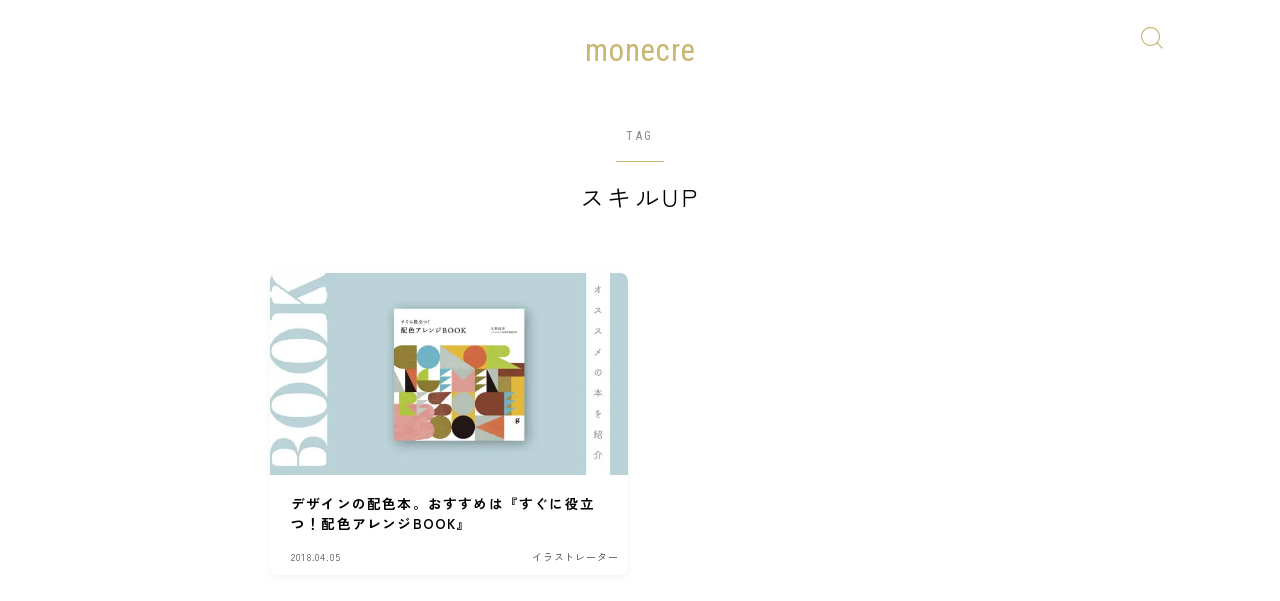

--- FILE ---
content_type: text/html; charset=utf-8
request_url: https://www.google.com/recaptcha/api2/aframe
body_size: 264
content:
<!DOCTYPE HTML><html><head><meta http-equiv="content-type" content="text/html; charset=UTF-8"></head><body><script nonce="xG6citEwia8oTu4-wDEuDQ">/** Anti-fraud and anti-abuse applications only. See google.com/recaptcha */ try{var clients={'sodar':'https://pagead2.googlesyndication.com/pagead/sodar?'};window.addEventListener("message",function(a){try{if(a.source===window.parent){var b=JSON.parse(a.data);var c=clients[b['id']];if(c){var d=document.createElement('img');d.src=c+b['params']+'&rc='+(localStorage.getItem("rc::a")?sessionStorage.getItem("rc::b"):"");window.document.body.appendChild(d);sessionStorage.setItem("rc::e",parseInt(sessionStorage.getItem("rc::e")||0)+1);localStorage.setItem("rc::h",'1768625835848');}}}catch(b){}});window.parent.postMessage("_grecaptcha_ready", "*");}catch(b){}</script></body></html>